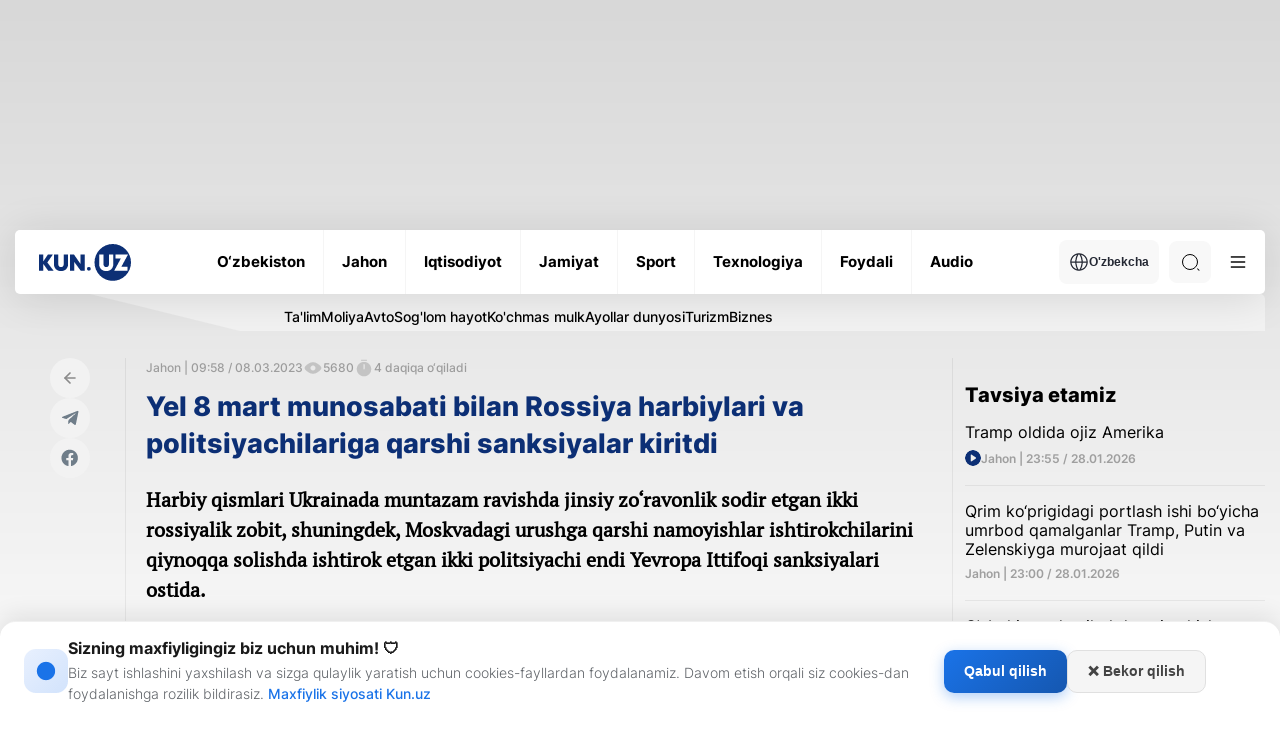

--- FILE ---
content_type: text/html; charset=UTF-8
request_url: https://kun.uz/news/2023/03/08/yei-8-mart-munosabati-bilan-rossiya-harbiylari-va-politsiyachilariga-qarshi-sanksiyalar-kiritdi
body_size: 20889
content:
<!DOCTYPE html>
<html lang="uz">
<head>
    <meta charset="UTF-8" />
    <meta http-equiv="X-UA-Compatible" content="IE=edge" />
    <meta name="viewport" content="width=device-width, initial-scale=1.0" />
    <meta name="author" content="kunu.uz">
    <meta name="description" content="Harbiy qismlari Ukrainada muntazam ravishda jinsiy zo‘ravonlik sodir etgan ikki rossiyalik zobit, shuningdek, Moskvadagi urushga qarshi namoyishlar ishtirokchilarini qiynoqqa solishda ishtirok etgan ikki politsiyachi endi Yevropa Ittifoqi sanksiyalari ostida.">
<meta name="keywords" content="Yangiliklar,xabarlar,eng so‘nggi yangiliklar, Dunyo Sport">
<meta property="og:title" content="YeI 8 mart munosabati bilan Rossiya harbiylari va politsiyachilariga qarshi sanksiyalar kiritdi">
<meta property="og:description" content="Harbiy qismlari Ukrainada muntazam ravishda jinsiy zo‘ravonlik sodir etgan ikki rossiyalik zobit, shuningdek, Moskvadagi urushga qarshi namoyishlar ishtirokchilarini qiynoqqa solishda ishtirok etgan ikki politsiyachi endi Yevropa Ittifoqi sanksiyalari ostida.">
<meta property="og:type" content="article">
<meta property="og:url" content="https://kun.uz/news/2023/03/08/yei-8-mart-munosabati-bilan-rossiya-harbiylari-va-politsiyachilariga-qarshi-sanksiyalar-kiritdi">
<meta property="og:locale" content="uz-Latn-UZ">
<meta type="image/jpeg" name="link" href="https://storage.kun.uz/source/9/rcBZFkUpzfG1HpHhrhDxYA2od-Zi8dEi.jpg" rel="image_src">
<meta property="og:image" content="https://storage.kun.uz/source/9/rcBZFkUpzfG1HpHhrhDxYA2od-Zi8dEi.jpg">
<meta property="og:image:secure_url" content="https://storage.kun.uz/source/9/rcBZFkUpzfG1HpHhrhDxYA2od-Zi8dEi.jpg">
<meta property="og:image:alt" content="YeI 8 mart munosabati bilan Rossiya harbiylari va politsiyachilariga qarshi sanksiyalar kiritdi">
<meta property="og:site_name" content="Kun.uz">
<link href="/assets/66844a27/css/style.min.css?v=1769401762" rel="stylesheet">
<link href="/assets/66844a27/css/modal.css?v=1768908897" rel="stylesheet">
<link href="/assets/ce4f617e/desktop.css?v=1749135647" rel="stylesheet">
<script>var jsonLDData = [{"@context":"http:\/\/schema.org","@type":"NewsArticle","image":"https:\/\/storage.kun.uz\/source\/9\/rcBZFkUpzfG1HpHhrhDxYA2od-Zi8dEi.jpg","headline":"YeI 8 mart munosabati bilan Rossiya harbiylari va politsiyachilariga qarshi sanksiyalar kiritdi","description":"Harbiy qismlari Ukrainada muntazam ravishda jinsiy zo‘ravonlik sodir etgan ikki rossiyalik zobit, shuningdek, Moskvadagi urushga qarshi namoyishlar ishtirokchilarini qiynoqqa solishda ishtirok etgan ikki politsiyachi endi Yevropa Ittifoqi sanksiyalari ostida.","datePublished":"2023-03-08T14:58:35+05:00","author":{"@type":"Person","name":"Otabek Matnazarov"},"url":"http:\/\/kun.uz\/news\/2023\/03\/08\/yei-8-mart-munosabati-bilan-rossiya-harbiylari-va-politsiyachilariga-qarshi-sanksiyalar-kiritdi","mainEntityOfPage":{"@type":"WebPage","@id":"http:\/\/kun.uz\/news\/2023\/03\/08\/yei-8-mart-munosabati-bilan-rossiya-harbiylari-va-politsiyachilariga-qarshi-sanksiyalar-kiritdi"},"keywords":["санкция","Россия"]},{"@context":"http:\/\/schema.org","@type":"Organization","url":"https:\/\/kun.uz\/","name":"Kun.uz","logo":{"@type":"ImageObject","url":"https:\/\/kun.uz\/static\/desktop\/img\/icons\/logo-light.svg"},"contactPoint":[{"@type":"ContactPoint","telephone":"+99878 113 10 10","contactType":"sales"}],"sameAs":["https:\/\/www.facebook.com\/kunuznews","https:\/\/www.youtube.com\/@kunuz_official","https:\/\/www.x.com\/KunUzNews","https:\/\/www.instagram.com\/kun.uz","https:\/\/telegram.me\/kunuzofficial"]}];
var script = document.createElement("script");
script.type = "application/ld+json";
script.text = JSON.stringify(jsonLDData);
document.head.appendChild(script);</script>    <link rel="preconnect" href="https://fonts.googleapis.com" />
    <link rel="preconnect" href="https://fonts.gstatic.com" crossorigin />
    <title>YeI 8 mart munosabati bilan Rossiya harbiylari va politsiyachilariga qarshi sanksiyalar kiritdi</title>
    <link rel="shortcut icon" href="/favicon.ico?v=1" />
    <link rel="apple-touch-icon" sizes="180x180" href="/apple-touch-icon.png">
    <link rel="icon" type="image/png" sizes="32x32" href="/favicon32x32.png">
    <link rel="icon" type="image/png" sizes="16x16" href="/favicon1616.png">
    <link rel="icon" type="image/png" href="/favicon.png">
    <link rel="icon" href="/favicon.png" type="image/x-icon">
    

    <meta name="csrf-param" content="_csrf">
<meta name="csrf-token" content="QoGjBUG8B-KDx9WBZjLShAiOzNJCpZYduO9-LNxIfrkjsMJdHoV_lMy1l8gQC5_OXbeDnC_0xCjzvAlttiAx0g==">
    <script src="https://yastatic.net/pcode/adfox/loader.js" crossorigin="anonymous"></script>
    <style>
        .news-inner__content-page p {
            margin: 26px 0 !important;
        }
    </style>
</head>
<body class="light">
<!-- Google tag (gtag.js) -->
<script async src="https://www.googletagmanager.com/gtag/js?id=G-QE3KSKDYBZ"></script>
<script>
    window.dataLayer = window.dataLayer || [];
    function gtag(){dataLayer.push(arguments);}
    gtag('js', new Date());
    gtag('config', 'G-QE3KSKDYBZ');

    document.addEventListener("DOMContentLoaded", function () {
        const modal = document.getElementById('consentModal');
        const consent = localStorage.getItem('ga_consent');

        if (!modal) {
            console.error("Error: #consentModal not found!");
            return;
        }

        if (consent === null) {
            modal.style.display = 'block';

            document.getElementById('accept-consent').addEventListener('click', function () {
                const consentSettings = {
                    'ad_storage': 'granted',
                    'analytics_storage': 'granted',
                    'personalization_storage': 'granted',
                    'functionality_storage': 'granted',
                    'security_storage': 'granted'
                };

                localStorage.setItem('ga_consent', JSON.stringify(consentSettings));
                gtag('consent', 'default', consentSettings);
                gtag('js', new Date());
                gtag('config', 'GA_MEASUREMENT_ID');
                modal.style.display = 'none';
            });

            document.getElementById('reject-consent').addEventListener('click', function () {
                localStorage.setItem('ga_consent', 'denied');
                gtag('consent', 'update', { 'analytics_storage': 'denied' });
                modal.style.display = 'none';
            });
        }
    });


</script>
<!-- Yandex.Metrika counter -->
<script type="text/javascript">
    (function (d, w, c) {
        (w[c] = w[c] || []).push(function() {
            try {
                w.yaCounter22022599 = new Ya.Metrika({
                    id:22022599,
                    clickmap:true,
                    trackLinks:true,
                    accurateTrackBounce:true,
                    webvisor:true
                });
            } catch(e) { }
        });

        var n = d.getElementsByTagName("script")[0],
            s = d.createElement("script"),
            f = function () { n.parentNode.insertBefore(s, n); };
        s.type = "text/javascript";
        s.async = true;
        s.src = "https://mc.yandex.ru/metrika/watch.js";

        if (w.opera == "[object Opera]") {
            d.addEventListener("DOMContentLoaded", f, false);
        } else { f(); }
    })(document, window, "yandex_metrika_callbacks");


</script>
<noscript><div><img src="https://mc.yandex.ru/watch/22022599" style="position:absolute; left:-9999px;" alt="" /></div></noscript>
<!-- /Yandex.Metrika counter -->
        <div id="consentModal" class="consent-modal">
        <div class="consent-modal-content">
            <div class="consent-icon">
                <svg width="22" height="22" viewBox="0 0 24 24" fill="none" xmlns="http://www.w3.org/2000/svg">
                    <path d="M12 2C6.48 2 2 6.48 2 12s4.48 10 10 10 10-4.48 10-10S17.52 2 12 2zm-1 15h2v-6h-2v6zm0-8h2V7h-2v2z" fill="currentColor"/>
                </svg>
            </div>
            <div class="consent-text-section">
                <h2 class="consent-title">Sizning maxfiyligingiz biz uchun muhim! 🛡</h2>
                <p class="consent-text">Biz sayt ishlashini yaxshilash va sizga qulaylik yaratish uchun cookies-fayllardan foydalanamiz. Davom etish orqali siz cookies-dan foydalanishga rozilik bildirasiz. <a href="/page/consent" target="_blank" style="display: inline;">Maxfiylik siyosati Kun.uz</a></p>
            </div>
            <div class="consent-buttons">
                <button id="accept-consent" class="consent-btn accept-btn">Qabul qilish</button>
                <button id="reject-consent" class="consent-btn reject-btn">❌ Bekor qilish</button>
            </div>
        </div>
    </div>


    <div class="main">
    <div class="container">
        <div class='main-ad-banner'> <div id='adfox_163358652822099952'></div>
      <script>
          window.yaContextCb.push(()=>{
              Ya.adfoxCode.create({
                  ownerId: 367651,
                  containerId: 'adfox_163358652822099952',
                  params: {
                      pp: 'g',
                      ps: 'eudb',
                      p2: 'hhiz'
                  }
              })
          })
      </script></div>    </div>
        <header class="header">
            <div class="container">
                <div class="header-wrapper">
                    <div class="header-bottom"><div class="header-bottom__wrap"><a href="/" class="header-bottom__logo">        <img class="logo-light" src="/assets/66844a27/img/icons/logo-light.svg" alt="Logo" /><img class="logo-dark" src="/assets/66844a27/img/icons/logo-dark.svg" alt="Logo" /></a><ul class="header-bottom__list"><li class="header-bottom__item"><a href="/news/category/uzbekiston" class="header-bottom__link"><span data-text="O‘zbekiston"> O‘zbekiston </span> </a></li><li class="header-bottom__item"><a href="/news/category/jahon" class="header-bottom__link"><span data-text="Jahon"> Jahon </span> </a></li><li class="header-bottom__item"><a href="/news/category/iqtisodiyot" class="header-bottom__link"><span data-text="Iqtisodiyot"> Iqtisodiyot </span> </a></li><li class="header-bottom__item"><a href="/news/category/jamiyat" class="header-bottom__link"><span data-text="Jamiyat"> Jamiyat </span> </a></li><li class="header-bottom__item"><a href="/news/category/sport" class="header-bottom__link"><span data-text="Sport"> Sport </span> </a></li><li class="header-bottom__item"><a href="/news/category/texnologiya" class="header-bottom__link"><span data-text="Texnologiya"> Texnologiya </span> </a></li><li class="header-bottom__item"><a href="/news/category/foydali" class="header-bottom__link"><span data-text="Foydali"> Foydali </span> </a></li><li class="header-bottom__item"><a href="/news/audio/list" class="header-bottom__link"><span data-text="Audio"> Audio </span> </a></li></ul><div class="header-bottom__right"><div class="header-bottom__lang"><button class="header-bottom__lang-btn"><img src="/assets/66844a27/img/icons/language.svg" alt="" />O'zbekcha</button><ul class="header-bottom__lang-list"><li class="header-bottom__lang-item"><a class="lang-link" href="/changelang/kr?c=%2Fkr%2Fnews%2F2023%2F03%2F08%2Fyei-8-mart-munosabati-bilan-rossiya-harbiylari-va-politsiyachilariga-qarshi-sanksiyalar-kiritdi">Ўзбекча</a></li><li class="header-bottom__lang-item"><a class="lang-link" href="/changelang/ru?c=%2Fru%2Fnews%2F2023%2F03%2F08%2Fyei-8-mart-munosabati-bilan-rossiya-harbiylari-va-politsiyachilariga-qarshi-sanksiyalar-kiritdi">Русский</a></li><li class="header-bottom__lang-item"><a class="lang-link" href="/changelang/en?c=%2Fen%2Fnews%2F2023%2F03%2F08%2Fyei-8-mart-munosabati-bilan-rossiya-harbiylari-va-politsiyachilariga-qarshi-sanksiyalar-kiritdi">English</a></li></ul></div><div class="header-bottom__search"><form action="/news/search" method="get"><input type="text" id="search-input" class="header-bottom__search-input" name="q" value="" placeholder="Qidiruv" required="true"> <div class="search-button center-position"><div class="search-icon"></div></div></form></div><button class="header-bottom__menu">
              <svg width="24" height="24" viewBox="0 0 100 100">
                <path class="line line1"
                  d="M 20,29.000046 H 80.000231 C 80.000231,29.000046 94.498839,28.817352 94.532987,66.711331 94.543142,77.980673 90.966081,81.670246 85.259173,81.668997 79.552261,81.667751 75.000211,74.999942 75.000211,74.999942 L 25.000021,25.000058" />
                <path class="line line2" d="M 20,50 H 80" />
                <path class="line line3"
                  d="M 20,70.999954 H 80.000231 C 80.000231,70.999954 94.498839,71.182648 94.532987,33.288669 94.543142,22.019327 90.966081,18.329754 85.259173,18.331003 79.552261,18.332249 75.000211,25.000058 75.000211,25.000058 L 25.000021,74.999942" />
              </svg>
            </button></div></div></div><div class="header-categories">
            <div class="header-categories__wrapper">
                <ul class="header-categories__list"><li class="header-categories__item">
                <a href="https://kun.uz/news/category/talim" class="header-categories__link">Ta'lim</a>
              </li><li class="header-categories__item">
                <a href="https://kun.uz/news/category/moliya" class="header-categories__link">Moliya</a>
              </li><li class="header-categories__item">
                <a href="https://kun.uz/news/category/avto" class="header-categories__link">Avto</a>
              </li><li class="header-categories__item">
                <a href="https://kun.uz/news/category/soglom-hayot" class="header-categories__link">Sog'lom hayot</a>
              </li><li class="header-categories__item">
                <a href="https://kun.uz/news/category/kuchmas-mulk" class="header-categories__link">Ko'chmas mulk</a>
              </li><li class="header-categories__item">
                <a href="https://kun.uz/news/category/ayollar-dunyosi" class="header-categories__link">Ayollar dunyosi</a>
              </li><li class="header-categories__item">
                <a href="https://kun.uz/news/category/turizm" class="header-categories__link">Turizm</a>
              </li><li class="header-categories__item">
                <a href="https://kun.uz/news/category/biznes" class="header-categories__link">Biznes</a>
              </li></ul>
            </div>
        </div><div class="header-dropdown">
            <div class="header-dropdown__menu">
              <ul class="header-dropdown__list">
                <li class="header-dropdown__item">
                  <a href="/news/list?f=video" class="header-dropdown__link"> - Videolavhalar </a>
                </li>
                <li class="header-dropdown__item">
                  <a href="/news/list?f=photo" class="header-dropdown__link"> - Fotolavhalar </a>
                </li>
                <li class="header-dropdown__item">
                  <a href="/news/actual" class="header-dropdown__link"> - Dolzarb xabarlar </a>
                </li><li class="header-dropdown__item"><a href="/news/time/hayotiy-hikoyalar" class="header-dropdown__link"> - Hayotiy hikoyalar </a></li></ul>
              <ul class="header-dropdown__list"><li class="header-dropdown__item">
                  <a href="/news/editors-choice" class="header-dropdown__link"> - Muharrir tanlovi</a>
                </li>
                <li class="header-dropdown__item">
                  <a href="/authored" class="header-dropdown__link"> - Maqolalar </a>
                </li>
                <li class="header-dropdown__item">
                  <a href="/time/news" class="header-dropdown__link"> - Kun mavzulari </a>
                </li>
                <li class="header-dropdown__item">
                  <a href="/our-team" class="header-dropdown__link"> - Bizning jamoa</a>
                </li>
              </ul>
              <ul class="header-dropdown__list active">
                <li class="header-dropdown__item">
                  <a href="/page/reklama" class="header-dropdown__link"> -  Reklama tariflari </a>
                </li>
                <li class="header-dropdown__item">
                  <a href="/page/reklama#mediakit" class="header-dropdown__link"> - Media kit </a>
                </li>
                
              </ul>
              <div class="header-dropdown__img">
              <div class="--light">
              <img src="/assets/66844a27/img/business-bg.png" alt=""/>
              <img src="/assets/66844a27/img/business-bg-img.png" alt=""/>
            </div>
            <div class="--dark">
              <img src="/assets/66844a27/img/business-bg-dark.png" alt=""/>
              <img src="/assets/66844a27/img/business-bg-img-dark.png" alt=""/>
            </div>
                
              </div>
            </div>
            <div class="header-dropdown__settings">
              <h4 class="header-dropdown__settings-title">Qoʻshimcha funksionallar</h4>
              <ul class="header-dropdown__settings-list">
                
                <li class="header-dropdown__settings-item">
                  <p class="header-dropdown__settings-text">Tungi ko‘rinish</p>
                  <div class="header-dropdown__settings-theme">
                    <input type="checkbox" id="theme" />
                    <label for="theme">Toggle</label>
                    <div class="moon"></div>
                    <div class="sun"></div>
                  </div>
                </li>
              </ul>
            </div><div class="header-dropdown__regions"><li class="region-item active"><a href="/region/toshkent" class="region-item__link">Toshkent sh.</a></li><li class="region-item active"><a href="/region/qoraqalpogiston" class="region-item__link">Qoraqalpog‘iston</a></li><li class="region-item active"><a href="/region/andijon" class="region-item__link">Andijon</a></li><li class="region-item active"><a href="/region/fargona" class="region-item__link">Farg‘ona</a></li><li class="region-item active"><a href="/region/namangan" class="region-item__link">Namangan</a></li><li class="region-item active"><a href="/region/samarqand" class="region-item__link">Samarqand</a></li><li class="region-item active"><a href="/region/buxoro" class="region-item__link">Buxoro</a></li><li class="region-item active"><a href="/region/xorazm" class="region-item__link">Xorazm</a></li><li class="region-item active"><a href="/region/surxondaryo" class="region-item__link">Surxondaryo</a></li><li class="region-item active"><a href="/region/qashqadaryo" class="region-item__link">Qashqadaryo</a></li><li class="region-item active"><a href="/region/jizzax" class="region-item__link">Jizzax</a></li><li class="region-item active"><a href="/region/sirdaryo" class="region-item__link">Sirdaryo</a></li><li class="region-item active"><a href="/region/toshkent-viloyati" class="region-item__link">Toshkent vil.</a></li><li class="region-item active"><a href="/region/navoiy" class="region-item__link">Navoiy</a></li></div></div>                </div>
            </div>
        </header>
        <main>
            <div class="news-inner">
    <div class="container">
        <div class="news-inner__block">
            <div class="news-inner__left">
                <div class="news-inner__head">
                    <div class="news-inner__wrapper">
                        <div class="news-inner__socials-wrapper">
                            <div class="news-inner__socials">
                                <a href="/" class="news-inner__socials-link">
                                    <img src="/assets/66844a27/img/icons/page-back.svg" alt="" />
                                </a>
                                <a href="#" class="news-inner__socials-link s_telegram">
                                    <svg width="22" height="22" viewBox="0 0 29 29" fill="none" xmlns="http://www.w3.org/2000/svg">
                                        <path
                                                d="M12.4457 17.3222L12.087 22.5112C12.6002 22.5112 12.8224 22.2845 13.089 22.0122L15.4949 19.6472L20.4803 23.4024C21.3946 23.9265 22.0388 23.6505 22.2854 22.5372L25.5578 6.7658L25.5587 6.76487C25.8487 5.3747 25.0699 4.83108 24.1791 5.17212L4.94413 12.7465C3.63138 13.2706 3.65126 14.0233 4.72097 14.3644L9.63859 15.9376L21.0612 8.58623C21.5988 8.2201 22.0876 8.42268 21.6855 8.78881L12.4457 17.3222Z"
                                                fill="#6F7D89"
                                        />
                                    </svg>
                                </a>
                                <a href="#" class="news-inner__socials-link s_facebook">
                                    <svg width="22" height="22" viewBox="0 0 29 29" fill="none" xmlns="http://www.w3.org/2000/svg">
                                        <path
                                                d="M14.0758 3.52441C8.08825 3.52441 3.23438 8.40796 3.23438 14.4321C3.23438 19.8765 7.19893 24.389 12.3819 25.2073V17.5851H9.62912V14.4321H12.3819V12.029C12.3819 9.29528 14.0004 7.78523 16.4768 7.78523C17.6629 7.78523 18.9036 7.99827 18.9036 7.99827V10.6826H17.5365C16.1898 10.6826 15.7698 11.5234 15.7698 12.386V14.4321H18.7766L18.296 17.5851H15.7698V25.2073C20.9527 24.389 24.9173 19.8765 24.9173 14.4321C24.9173 8.40796 20.0633 3.52441 14.0758 3.52441Z"
                                                fill="#6F7D89"
                                        />
                                    </svg>
                                </a>
                            </div>
                        </div>
                        <div class="news-inner__content">
                            <div class="news-inner__content-head">
                                <div class="news-inner__content-stats">
                                    <span>Jahon | 09:58 / 08.03.2023 </span>

                                    <div class="news-inner__content-stats-info">
                                        <span class="eye-icon"></span>
                                        <span>5680</span>
                                    </div>
                                    <div class="news-inner__content-stats-info">
                                        <span class="timer-icon"></span>
                                        <span>4 daqiqa o‘qiladi</span>
                                    </div>
                                                                        
                                </div>
                                <h1 class="news-inner__content-title" style="font-size:1.6875em;">YeI 8 mart munosabati bilan Rossiya harbiylari va politsiyachilariga qarshi sanksiyalar kiritdi</h1>
                                                                <p class="news-inner__content-desc">Harbiy qismlari Ukrainada muntazam ravishda jinsiy zo‘ravonlik sodir etgan ikki rossiyalik zobit, shuningdek, Moskvadagi urushga qarshi namoyishlar ishtirokchilarini qiynoqqa solishda ishtirok etgan ikki politsiyachi endi Yevropa Ittifoqi sanksiyalari ostida.</p>
                                                                                                 <div class="news-inner__content-img">
                                    <img src="https://storage.kun.uz/source/9/rcBZFkUpzfG1HpHhrhDxYA2od-Zi8dEi.jpg" />
                                    <p class="news-inner__content-caption">Foto: AP</p>
                                </div>
                                                                <div class="news-inner__content-page">
                                    <p>Yevropa Ittifoqi Kengashi 7 mart, seshanba kuni turli mamlakatlardan to‘qqiz nafar jismoniy va uch yuridik shaxsga nisbatan inson huquqlari, xususan, jinsiy zo‘ravonlik uchun jazo choralarini <a href="https://www.dw.com/ru/k-8-marta-es-vvel-sankcii-protiv-rossijskih-voennyh-i-policejskih/a-64911912" target="_blank">qo‘lladi</a>. Ular orasida to‘rt nafar rossiyalik &ndash; ikki harbiy va ikki politsiyachi ham bor.</p>

<p>Rossiya Qurolli kuchlari ofitserlari Nikolay Kuznetsov va Ramil Ibatullin Yevropa Ittifoqining sanksiyalar ro‘yxatiga kiritilgan, chunki ularning bo‘linmalari Rossiyaning Ukrainaga noqonuniy bostirib kirishida ishtirok etgan va ular qo‘mondonligi ostidagi harbiylar 2022 yil bahorida Ukrainada jinsiy zo‘ravonlik va zo‘rlash harakatlarida muntazam ishtirok etgan, deyiladi Yevropa Ittifoqining rasmiy jurnalida.</p>

<p>Rosgvardiyaning Dzerjinskiy nomidagi divizioni maxsus kuchlar otryadi qo‘mondoni general-mayor Kuznetsov &laquo;Ukrainada inson huquqlarining jiddiy buzilishi, jumladan, muntazam jinsiy va gender zo‘ravonliklari uchun mas’uldir&raquo;, deya ma’lum qildi Bryussel.</p>

<p>Ikkinchi rus harbiysi, 90-gvardiya tank diviziyasining sobiq qo‘mondoni polkovnik Ibatullin 2014-2017 yillarda Donbassdagi rus kuchlari tarkibida xizmat qilgan, 2022 yil mart oyida esa uning qo‘mondonligi ostidagi diviziya Chernihiv va Kiyevga hujumda ishtirok etgan. &laquo;Hujum chog‘ida uning bo‘linmasi zobitlari Ukrainaning tinch aholisiga nisbatan jinsiy va gender zo‘ravonlik harakatlarini amalga oshirgan. Bu faktlar ommaga ma’lum bo‘lgach, Rossiya Mudofaa vazirligi Ibatullinga polkovnik unvonini berdi&raquo;, &mdash; deyiladi hujjatda.</p>

<p>Rossiya tomonidan bosib olingan Ukraina hududlarida sodir bo‘layotgan jinsiy zo‘ravonlik harakatlarining ko‘lami va jiddiyligi &laquo;tizimli rejalashtirish&raquo;dan dalolat beradi va rus qo‘mondonlari Ukrainada harbiylar jinsiy zo‘ravonlik holatlarini sodir etayotganidan xabardor va ba’zi hollarda buni &laquo;rag‘batlantiradi yoki hatto bu haqda buyruq beradi&raquo;, deyiladi ma’lumotda.</p>

<p>Yevropa Ittifoqi sanksiyalari ostida qolgan Moskva politsiyasi xodimlari Aleksandr Fedorinov va Ivan Ryabovlardir. Fedorinov Moskvadagi politsiya bo‘linmasi boshlig‘i v.b. sifatida 2022 yilning mart oyida urushga qarshi namoyishlarda qatnashgan ayollarni o‘zboshimchalik bilan hibsga olish, shuningdek, keyinchalik qiynoqqa solishga ruxsat bergan, deyiladi YeI rasmiy jurnalida. &laquo;Shunday qilib, Aleksandr Georgiyevich Fedorinov Rossiyada inson huquqlarining jiddiy buzilishi, xususan, qiynoqlar va boshqa shafqatsiz, g‘ayriinsoniy yoki qadr-qimmatni kamsituvchi munosabat, o‘zboshimchalik bilan hibsga olish, tizimli jinsiy va gender zo‘ravonliklari uchun javobgardir&raquo;, - deyiladi hujjatda.</p>

<p>Xuddi shu bo‘linma xodimi Ryabov, Fedorinovning buyrug‘i bilan 2022 yil mart oyida urushga qarshi namoyishlarda qatnashgan ayollarni o‘zboshimchalik bilan hibsga olgan va qiynoqqa solgan, deya ta’kidlaydi Bryussel: &laquo;Jabrlanuvchilar ularni kaltaklashgani, plastik qoplar bilan bo‘g‘ishgani haqida xabar berdi. Bu xodim ularni olti soat davomida jismonan va og‘zaki haqorat qilgan. Shu tariqa, Ivan Ryabov Rossiyada inson huquqlarining jiddiy buzilishi, xususan, qiynoqlar va boshqa shafqatsiz, g‘ayriinsoniy yoki qadr-qimmatni kamsituvchi munosabat, shuningdek, o‘zboshimchalik bilan hibsga olish uchun javobgardir&raquo;.</p>

                                    <div id="adv">
                                        <div id="adfox_163671557394827494"></div>
                                        <script>
                                            window.yaContextCb.push(()=>{
                                                Ya.adfoxCode.create({
                                                    ownerId: 367651,
                                                    containerId: 'adfox_163671557394827494',
                                                    params: {
                                                        pp: 'h',
                                                        ps: 'feps',
                                                        p2: 'hjmx'
                                                    }
                                                })
                                            })
                                        </script>
                                    </div>
                                </div>
                            </div>
                                                            <a href="/news/author/Otabek+Matnazarov" class="news-inner__author">
                                    <div class="news-inner__author-avatar">
                                        <img src="/assets/66844a27/img/user.webp" alt="Отабек Матназаров" />
                                    </div>
                                    <div class="news-inner__author-details">
                                        <span class="news-inner__author-label">Tayyorlagan</span>
                                        <span class="news-inner__author-name">Отабек Матназаров</span>
                                    </div>
                                </a>
                                                        <div class="news-inner__tags">
                                                                <a href="/news/list?f=tag&name=%D1%81%D0%B0%D0%BD%D0%BA%D1%86%D0%B8%D1%8F" class="news-inner__tag">#sanksiya</a>
                                                                <a href="/news/list?f=tag&name=%D0%A0%D0%BE%D1%81%D1%81%D0%B8%D1%8F" class="news-inner__tag">#Rossiya</a>
                                                            </div>
                            
                            
                        </div>
                    </div>
                </div>
            </div>
            <div class="news-inner__right">
                <div class="main-news__right" id="recomended-news-content" data='{"url":"\/news\/list?f=recommended","ph":false}'></div>
                <div class="main-news__right" id="last-newsl" data='{"url":"\/news\/list?f=latest&l=5","mb":true,"max_card":4}'></div>
            </div>
        </div>
                    <h3 class="big-title">Mavzuga oid</h3>
            <div class="main-life__list news-inner__life-list">
                                    <a class="main-life__item" href="/news/2026/01/14/eronda-qurbonlar-soni-osmoqda-yei-va-britaniya-sanksiyalarni-kuchaytirishga-tayyorlanyapti">
                        <div class="main-life__item-img">
                            <img src="https://storage.kun.uz/source/thumbnails/_medium/11/U6X2FAb_pt_CaSNNq-rNgJ1PZNaXaZr2_medium.jpg" />
                        </div>
                        <div>
                                                            <div class="gray-text">
                                                                   <p class="">13:29 / 14.01.2026</p></div>
                            <h3 class="main-life__item-title">Eronda qurbonlar soni o‘smoqda: YeI va Britaniya sanksiyalarni kuchaytirishga tayyorlanyapti</h3>
                        </div>
                    </a>
                                    <a class="main-life__item" href="/news/2026/01/08/grem-tramp-rossiya-boyicha-sanksiyalar-togrisidagi-qonun-loyihasiga-yashil-chiroq-yoqdi">
                        <div class="main-life__item-img">
                            <img src="https://storage.kun.uz/source/thumbnails/_medium/11/Ssp35wF247la46tHWKTUK8BIOjhwK8qY_medium.jpeg" />
                        </div>
                        <div>
                                                            <div class="gray-text">
                                                                   <p class="">08:47 / 08.01.2026</p></div>
                            <h3 class="main-life__item-title">Grem: Tramp Rossiya bo‘yicha sanksiyalar to‘g‘risidagi qonun loyihasiga “yashil chiroq” yoqdi</h3>
                        </div>
                    </a>
                                    <a class="main-life__item" href="/news/2025/12/30/germaniyada-usmonovga-qarshi-ochilgan-ikkinchi-tergov-ham-toxtatildi">
                        <div class="main-life__item-img">
                            <img src="https://storage.kun.uz/source/thumbnails/_medium/11/O_gbFfjDRQjMP9dyYoBsPAaQOHq-QC6Q_medium.jpg" />
                        </div>
                        <div>
                                                            <div class="gray-text">
                                                                   <p class="">16:16 / 30.12.2025</p></div>
                            <h3 class="main-life__item-title">Germaniyada Usmonovga qarshi ochilgan ikkinchi tergov ham to‘xtatildi</h3>
                        </div>
                    </a>
                                    <a class="main-life__item" href="/news/2025/12/28/xitoy-aqshning-20ta-kompaniyasiga-qarshi-sanksiya-kiritdi">
                        <div class="main-life__item-img">
                            <img src="https://storage.kun.uz/source/thumbnails/_medium/11/8wHVfrl1WbIyswzZk_xztMBofbqDtj-0_medium.jpg" />
                        </div>
                        <div>
                                                            <div class="gray-text">
                                                                   <p class="">19:11 / 28.12.2025</p></div>
                            <h3 class="main-life__item-title">Xitoy AQShning 20ta kompaniyasiga qarshi sanksiya kiritdi</h3>
                        </div>
                    </a>
                            </div>
                            <div class="main-business" id="business-news" data='{"url":"\/news\/list?f=business","title":"E`lonlar","link_title":"Hamkorlik qilish","link":"\/page\/reklama","img1":"\/assets\/66844a27\/img\/icons\/swiper-prev.svg","img2":"\/assets\/66844a27\/img\/icons\/swiper-next.svg","letter":"\/assets\/66844a27\/img\/icons\/business-icon.svg","max_card":7}'></div>
            </div>
</div>
<div id="nnl-fullscreen-slot"></div>
<script>

</script>
        </main>

    </div>
    <div class="modal" id="main-modal"></div>
    <footer class="footer">
        <div class="container">
            <div class="footer-top">
                <a href="/" class="footer-top__logo">
                    <img src="/assets/66844a27/img/icons/logo-grey.svg" alt="" />
                </a>
                <ul class="footer-top__list">
                    <li class="footer-top__item">
                        <a href="/page/about" class="footer-top__link" data-title="Sayt haqida"> Sayt haqida </a>
                    </li>
                    <li class="footer-top__item">
                        <a href="/news/rss" target="_blank" class="footer-top__link" data-title="RSS"> RSS </a>
                    </li>
                    <li class="footer-top__item">
                        <a href="/contact" class="footer-top__link" data-title="Aloqa"> Aloqa </a>
                    </li>
                    <li class="footer-top__item">
                        <a href="/page/reklama" class="footer-top__link" data-title="Reklama"> Reklama </a>
                    </li>
                                        <li class="footer-top__item">
                        <a href="/our-team" class="footer-top__link" data-title="Kun.uz jamoasi"> Kun.uz jamoasi </a>
                    </li>
                </ul>
                <ul class="footer-top__social-list">
                    <li class="footer-top__social-item">
                        <a href="https://telegram.me/kunuzofficial" target="_blank" class="footer-top__social-link">
                            <svg width="20" height="20" viewBox="0 0 20 20" fill="none" xmlns="http://www.w3.org/2000/svg">
                                <g clip-path="url(#clip0_10_2318)">
                                    <path fill-rule="evenodd" clip-rule="evenodd"
                                          d="M20 10C20 15.5228 15.5228 20 10 20C4.47715 20 0 15.5228 0 10C0 4.47715 4.47715 0 10 0C15.5228 0 20 4.47715 20 10ZM10.3584 7.38244C9.38571 7.787 7.44178 8.62433 4.52658 9.89443C4.05319 10.0827 3.80521 10.2668 3.78264 10.4469C3.74449 10.7512 4.12559 10.8711 4.64456 11.0343C4.71515 11.0565 4.7883 11.0795 4.86328 11.1038C5.37386 11.2698 6.06069 11.464 6.41774 11.4717C6.74162 11.4787 7.10311 11.3452 7.5022 11.0711C10.226 9.2325 11.632 8.30317 11.7203 8.28314C11.7825 8.26901 11.8688 8.25123 11.9273 8.3032C11.9858 8.35518 11.98 8.4536 11.9738 8.48C11.9361 8.64095 10.4401 10.0318 9.66593 10.7515C9.42459 10.9759 9.25339 11.135 9.2184 11.1714C9.14 11.2528 9.06011 11.3298 8.98332 11.4038C8.50897 11.8611 8.15326 12.204 9.00301 12.764C9.41136 13.0331 9.73812 13.2556 10.0641 13.4776C10.4201 13.7201 10.7752 13.9619 11.2347 14.2631C11.3517 14.3398 11.4635 14.4195 11.5724 14.4971C11.9867 14.7925 12.359 15.0578 12.8188 15.0155C13.086 14.9909 13.3621 14.7397 13.5022 13.9903C13.8335 12.2193 14.4847 8.38205 14.6352 6.80081C14.6484 6.66227 14.6318 6.48498 14.6185 6.40715C14.6051 6.32931 14.5773 6.21842 14.4761 6.13633C14.3563 6.03911 14.1714 6.01861 14.0886 6.02007C13.7125 6.0267 13.1355 6.22735 10.3584 7.38244Z"
                                          fill="#0B0B0B" />
                                </g>
                                <defs>
                                    <clipPath id="clip0_10_2318">
                                        <rect width="20" height="20" fill="white" />
                                    </clipPath>
                                </defs>
                            </svg>
                        </a>
                    </li>
                    <li class="footer-top__social-item">
                        <a href="https://www.facebook.com/kunuznews/" target="_blank" class="footer-top__social-link">
                            <svg width="20" height="20" viewBox="0 0 20 20" fill="none" xmlns="http://www.w3.org/2000/svg">
                                <g clip-path="url(#clip0_10_2314)">
                                    <path
                                            d="M20 10C20 4.47715 15.5229 0 10 0C4.47715 0 0 4.47715 0 10C0 14.9912 3.65684 19.1283 8.4375 19.8785V12.8906H5.89844V10H8.4375V7.79688C8.4375 5.29063 9.93047 3.90625 12.2146 3.90625C13.3084 3.90625 14.4531 4.10156 14.4531 4.10156V6.5625H13.1922C11.95 6.5625 11.5625 7.3334 11.5625 8.125V10H14.3359L13.8926 12.8906H11.5625V19.8785C16.3432 19.1283 20 14.9912 20 10Z"
                                            fill="#0B0B0B" />
                                </g>
                                <defs>
                                    <clipPath id="clip0_10_2314">
                                        <rect width="20" height="20" fill="white" />
                                    </clipPath>
                                </defs>
                            </svg>
                        </a>
                    </li>
                    <li class="footer-top__social-item">
                        <a href="https://x.com/KunUzNews" target="_blank" class="footer-top__social-link">
                            <svg width="20" height="20" viewBox="0 0 20 20" fill="none" xmlns="http://www.w3.org/2000/svg">
                                <g clip-path="url(#clip0_10_2315)">
                                    <path
                                            d="M6.2918 18.125C13.8371 18.125 17.9652 11.8723 17.9652 6.45155C17.9652 6.27577 17.9613 6.09608 17.9535 5.9203C18.7566 5.33955 19.4496 4.62021 20 3.79608C19.2521 4.12883 18.458 4.34615 17.6449 4.44061C18.5011 3.92742 19.1421 3.12123 19.4492 2.17147C18.6438 2.6488 17.763 2.98551 16.8445 3.16718C16.2257 2.50963 15.4075 2.07426 14.5164 1.92838C13.6253 1.78249 12.711 1.93421 11.9148 2.36008C11.1186 2.78595 10.4848 3.46225 10.1115 4.28443C9.73825 5.1066 9.64619 6.02885 9.84961 6.90858C8.21874 6.82674 6.62328 6.40309 5.16665 5.66508C3.71002 4.92708 2.42474 3.8912 1.39414 2.6246C0.870333 3.5277 0.710047 4.59637 0.945859 5.61341C1.18167 6.63045 1.79589 7.51954 2.66367 8.09999C2.01219 8.0793 1.37498 7.9039 0.804688 7.58827V7.63905C0.804104 8.58679 1.13175 9.50549 1.73192 10.239C2.3321 10.9725 3.16777 11.4755 4.09687 11.6625C3.49338 11.8276 2.85999 11.8517 2.2457 11.7328C2.50788 12.5479 3.01798 13.2607 3.70481 13.7719C4.39164 14.2831 5.22093 14.5672 6.07695 14.5844C4.62369 15.7259 2.82848 16.3451 0.980469 16.3422C0.652739 16.3417 0.325333 16.3216 0 16.282C1.87738 17.4865 4.06128 18.1262 6.2918 18.125Z"
                                            fill="#0B0B0B" />
                                </g>
                                <defs>
                                    <clipPath id="clip0_10_2315">
                                        <rect width="20" height="20" fill="white" />
                                    </clipPath>
                                </defs>
                            </svg>
                        </a>
                    </li>

                    <li class="footer-top__social-item">
                        <a href="https://www.instagram.com/kun.uz" target="_blank" class="footer-top__social-link">
                            <svg width="20" height="20" viewBox="0 0 20 20" fill="none" xmlns="http://www.w3.org/2000/svg">
                                <g clip-path="url(#clip0_10_2316)">
                                    <path
                                            d="M10 1.80078C12.6719 1.80078 12.9883 1.8125 14.0391 1.85937C15.0156 1.90234 15.543 2.06641 15.8945 2.20313C16.3594 2.38281 16.6953 2.60156 17.043 2.94922C17.3945 3.30078 17.6094 3.63281 17.7891 4.09766C17.9258 4.44922 18.0898 4.98047 18.1328 5.95312C18.1797 7.00781 18.1914 7.32422 18.1914 9.99219C18.1914 12.6641 18.1797 12.9805 18.1328 14.0313C18.0898 15.0078 17.9258 15.5352 17.7891 15.8867C17.6094 16.3516 17.3906 16.6875 17.043 17.0352C16.6914 17.3867 16.3594 17.6016 15.8945 17.7813C15.543 17.918 15.0117 18.082 14.0391 18.125C12.9844 18.1719 12.668 18.1836 10 18.1836C7.32813 18.1836 7.01172 18.1719 5.96094 18.125C4.98438 18.082 4.45703 17.918 4.10547 17.7813C3.64063 17.6016 3.30469 17.3828 2.95703 17.0352C2.60547 16.6836 2.39063 16.3516 2.21094 15.8867C2.07422 15.5352 1.91016 15.0039 1.86719 14.0313C1.82031 12.9766 1.80859 12.6602 1.80859 9.99219C1.80859 7.32031 1.82031 7.00391 1.86719 5.95312C1.91016 4.97656 2.07422 4.44922 2.21094 4.09766C2.39063 3.63281 2.60938 3.29688 2.95703 2.94922C3.30859 2.59766 3.64063 2.38281 4.10547 2.20313C4.45703 2.06641 4.98828 1.90234 5.96094 1.85937C7.01172 1.8125 7.32813 1.80078 10 1.80078ZM10 0C7.28516 0 6.94531 0.0117187 5.87891 0.0585938C4.81641 0.105469 4.08594 0.277344 3.45313 0.523438C2.79297 0.78125 2.23438 1.12109 1.67969 1.67969C1.12109 2.23438 0.78125 2.79297 0.523438 3.44922C0.277344 4.08594 0.105469 4.8125 0.0585938 5.875C0.0117188 6.94531 0 7.28516 0 10C0 12.7148 0.0117188 13.0547 0.0585938 14.1211C0.105469 15.1836 0.277344 15.9141 0.523438 16.5469C0.78125 17.207 1.12109 17.7656 1.67969 18.3203C2.23438 18.875 2.79297 19.2188 3.44922 19.4727C4.08594 19.7188 4.8125 19.8906 5.875 19.9375C6.94141 19.9844 7.28125 19.9961 9.99609 19.9961C12.7109 19.9961 13.0508 19.9844 14.1172 19.9375C15.1797 19.8906 15.9102 19.7188 16.543 19.4727C17.1992 19.2188 17.7578 18.875 18.3125 18.3203C18.8672 17.7656 19.2109 17.207 19.4648 16.5508C19.7109 15.9141 19.8828 15.1875 19.9297 14.125C19.9766 13.0586 19.9883 12.7188 19.9883 10.0039C19.9883 7.28906 19.9766 6.94922 19.9297 5.88281C19.8828 4.82031 19.7109 4.08984 19.4648 3.45703C19.2188 2.79297 18.8789 2.23438 18.3203 1.67969C17.7656 1.125 17.207 0.78125 16.5508 0.527344C15.9141 0.28125 15.1875 0.109375 14.125 0.0625C13.0547 0.0117188 12.7148 0 10 0Z"
                                            fill="#0B0B0B" />
                                    <path
                                            d="M10 4.86328C7.16406 4.86328 4.86328 7.16406 4.86328 10C4.86328 12.8359 7.16406 15.1367 10 15.1367C12.8359 15.1367 15.1367 12.8359 15.1367 10C15.1367 7.16406 12.8359 4.86328 10 4.86328ZM10 13.332C8.16016 13.332 6.66797 11.8398 6.66797 10C6.66797 8.16016 8.16016 6.66797 10 6.66797C11.8398 6.66797 13.332 8.16016 13.332 10C13.332 11.8398 11.8398 13.332 10 13.332Z"
                                            fill="#0B0B0B" />
                                    <path
                                            d="M16.5391 4.66016C16.5391 5.32422 16 5.85938 15.3398 5.85938C14.6758 5.85938 14.1406 5.32031 14.1406 4.66016C14.1406 3.99609 14.6797 3.46094 15.3398 3.46094C16 3.46094 16.5391 4 16.5391 4.66016Z"
                                            fill="#0B0B0B" />
                                </g>
                                <defs>
                                    <clipPath id="clip0_10_2316">
                                        <rect width="20" height="20" fill="white" />
                                    </clipPath>
                                </defs>
                            </svg>
                        </a>
                    </li>
                </ul>
                <ul class="footer-top__apps-list">
                    <li class="footer-top__apps-item">
                        <a href="https://itunes.apple.com/us/app/kun.uz/id1042740093?mt=8" target="_blank" class="footer-top__apps-link">
                            <svg width="146" height="42" viewBox="0 0 146 42" fill="none" xmlns="http://www.w3.org/2000/svg">
                                <path
                                        d="M140.593 0.841438C143.096 0.841438 145.133 2.81937 145.133 5.25013V36.7501C145.133 39.1809 143.096 41.1588 140.593 41.1588H5.40741C2.90378 41.1588 0.866537 39.1809 0.866537 36.7501V5.25013C0.866537 2.81937 2.90378 0.841438 5.40741 0.841438H140.593ZM140.593 0.000125885H5.40741C2.43468 0.000125885 0 2.36394 0 5.25013V36.7501C0 39.6363 2.43468 42.0001 5.40741 42.0001H140.593C143.565 42.0001 146 39.6363 146 36.7501V5.25013C146 2.36394 143.565 0.000125885 140.593 0.000125885Z"
                                        fill="#0B0B0B" />
                                <path
                                        d="M32.5827 20.7733C32.5513 17.3892 35.4367 15.7428 35.5686 15.6661C33.9345 13.353 31.4017 13.0369 30.5116 13.0117C28.3843 12.7944 26.3209 14.2476 25.2372 14.2476C24.132 14.2476 22.4632 13.0327 20.6647 13.0684C18.3504 13.1031 16.1852 14.404 14.9978 16.4242C12.5471 20.5434 14.3748 26.5966 16.7227 29.9262C17.8972 31.5568 19.2696 33.3775 21.066 33.3135C22.8234 33.2431 23.4798 32.2257 25.6006 32.2257C27.7019 32.2257 28.3184 33.3135 30.1504 33.2725C32.0365 33.2431 33.224 31.6345 34.3574 29.9892C35.7146 28.1202 36.2597 26.2795 36.2813 26.185C36.237 26.1703 32.6183 24.8295 32.5827 20.7733Z"
                                        fill="#0B0B0B" />
                                <path
                                        d="M29.1219 10.8214C30.0671 9.67375 30.7139 8.1124 30.5343 6.52795C29.1663 6.58675 27.4553 7.4467 26.4701 8.56915C25.5984 9.55825 24.8198 11.1795 25.0209 12.7041C26.5577 12.8154 28.1356 11.9512 29.1219 10.8214Z"
                                        fill="#0B0B0B" />
                                <path
                                        d="M53.0467 10.5096C53.0467 11.7455 52.665 12.6758 51.9025 13.3005C51.1963 13.877 50.1927 14.1657 48.8928 14.1657C48.2482 14.1657 47.6967 14.1384 47.2349 14.0838V7.33128C47.8372 7.23678 48.4861 7.18848 49.1869 7.18848C50.4252 7.18848 51.3586 7.44993 51.988 7.97283C52.6931 8.56398 53.0467 9.40923 53.0467 10.5096ZM51.8517 10.5401C51.8517 9.73893 51.6333 9.12468 51.1963 8.69628C50.7594 8.26893 50.1213 8.05473 49.281 8.05473C48.9241 8.05473 48.6202 8.07783 48.3683 8.12613V13.2596C48.5078 13.2806 48.763 13.29 49.1339 13.29C50.0013 13.29 50.6707 13.0559 51.1423 12.5876C51.6138 12.1193 51.8517 11.4368 51.8517 10.5401Z"
                                        fill="#0B0B0B" />
                                <path
                                        d="M59.3833 11.589C59.3833 12.3503 59.1595 12.974 58.7117 13.4633C58.2424 13.9662 57.6205 14.2172 56.844 14.2172C56.0956 14.2172 55.4997 13.9767 55.0553 13.4937C54.6118 13.0118 54.3901 12.4038 54.3901 11.6709C54.3901 10.9044 54.6183 10.2755 55.0769 9.78722C55.5354 9.29897 56.1519 9.05432 56.9284 9.05432C57.6768 9.05432 58.2781 9.29477 58.7334 9.77672C59.166 10.245 59.3833 10.8498 59.3833 11.589ZM58.2078 11.6247C58.2078 11.168 58.1061 10.7763 57.9039 10.4498C57.6659 10.055 57.3274 9.85757 56.8873 9.85757C56.432 9.85757 56.0859 10.055 55.848 10.4498C55.6447 10.7763 55.5441 11.1743 55.5441 11.6447C55.5441 12.1014 55.6457 12.4931 55.848 12.8196C56.0935 13.2144 56.4352 13.4118 56.8765 13.4118C57.3091 13.4118 57.6486 13.2113 57.8931 12.8091C58.1029 12.4763 58.2078 12.0815 58.2078 11.6247Z"
                                        fill="#0B0B0B" />
                                <path
                                        d="M67.8792 9.15515L66.284 14.1049H65.2458L64.585 11.9555C64.4174 11.419 64.2811 10.8856 64.1751 10.3564H64.1546C64.0562 10.9003 63.9199 11.4326 63.7447 11.9555L63.0428 14.1049H61.9927L60.4927 9.15515H61.6574L62.2339 11.5082C62.3734 12.0647 62.488 12.595 62.5799 13.0969H62.6005C62.6848 12.6832 62.8243 12.1561 63.0212 11.5187L63.7447 9.1562H64.6683L65.3615 11.4683C65.5291 12.0322 65.6654 12.575 65.7703 13.0979H65.8017C65.8785 12.5887 65.9942 12.0458 66.1477 11.4683L66.7663 9.1562H67.8792V9.15515Z"
                                        fill="#0B0B0B" />
                                <path
                                        d="M73.7548 14.1048H72.6214V11.2698C72.6214 10.3962 72.2797 9.9594 71.594 9.9594C71.2577 9.9594 70.9862 10.0791 70.7753 10.3195C70.5666 10.56 70.4606 10.8435 70.4606 11.1679V14.1037H69.3272V10.5694C69.3272 10.1347 69.3132 9.6633 69.2861 9.153H70.2822L70.3352 9.92685H70.3665C70.4985 9.6864 70.6953 9.48795 70.9538 9.3294C71.2609 9.1446 71.6048 9.05115 71.9812 9.05115C72.457 9.05115 72.8528 9.20025 73.1676 9.4995C73.5591 9.86595 73.7548 10.413 73.7548 11.1396V14.1048Z"
                                        fill="#0B0B0B" />
                                <path d="M76.8803 14.1048H75.748V6.88391H76.8803V14.1048Z" fill="#0B0B0B" />
                                <path
                                        d="M83.5533 11.589C83.5533 12.3503 83.3294 12.974 82.8817 13.4633C82.4123 13.9662 81.7894 14.2172 81.0139 14.2172C80.2645 14.2172 79.6686 13.9767 79.2252 13.4937C78.7818 13.0118 78.5601 12.4038 78.5601 11.6709C78.5601 10.9044 78.7883 10.2755 79.2468 9.78722C79.7053 9.29897 80.3218 9.05432 81.0972 9.05432C81.8467 9.05432 82.4469 9.29477 82.9033 9.77672C83.3359 10.245 83.5533 10.8498 83.5533 11.589ZM82.3766 11.6247C82.3766 11.168 82.2749 10.7763 82.0727 10.4498C81.8359 10.055 81.4963 9.85757 81.0572 9.85757C80.6008 9.85757 80.2547 10.055 80.0179 10.4498C79.8146 10.7763 79.714 11.1743 79.714 11.6447C79.714 12.1014 79.8157 12.4931 80.0179 12.8196C80.2634 13.2144 80.6051 13.4118 81.0464 13.4118C81.479 13.4118 81.8175 13.2113 82.0619 12.8091C82.2728 12.4763 82.3766 12.0815 82.3766 11.6247Z"
                                        fill="#0B0B0B" />
                                <path
                                        d="M89.0384 14.1048H88.0207L87.9363 13.5347H87.905C87.5567 13.9893 87.0603 14.2172 86.4158 14.2172C85.9345 14.2172 85.5452 14.067 85.2521 13.7688C84.9861 13.4979 84.853 13.1609 84.853 12.7608C84.853 12.156 85.1126 11.6951 85.6349 11.3759C86.1562 11.0567 86.8895 10.9002 87.8336 10.9076V10.8152C87.8336 10.1631 87.481 9.83762 86.7748 9.83762C86.2719 9.83762 85.8285 9.96047 85.4457 10.2041L85.2153 9.48167C85.689 9.19712 86.2741 9.05432 86.9641 9.05432C88.2965 9.05432 88.9648 9.73682 88.9648 11.1018V12.9246C88.9648 13.4192 88.9897 13.8129 89.0384 14.1048ZM87.8617 12.4038V11.6405C86.6115 11.6195 85.9864 11.9523 85.9864 12.638C85.9864 12.8963 86.0578 13.0895 86.2038 13.2186C86.3498 13.3478 86.5358 13.4118 86.7575 13.4118C87.0063 13.4118 87.2388 13.3352 87.4507 13.1829C87.6638 13.0296 87.7946 12.8354 87.8433 12.597C87.8552 12.5435 87.8617 12.4784 87.8617 12.4038Z"
                                        fill="#0B0B0B" />
                                <path
                                        d="M95.4785 14.1048H94.4727L94.4197 13.3099H94.3883C94.0671 13.9147 93.5199 14.2171 92.751 14.2171C92.1367 14.2171 91.6252 13.983 91.2196 13.5147C90.814 13.0464 90.6118 12.4384 90.6118 11.6919C90.6118 10.8907 90.8314 10.2418 91.2726 9.74621C91.6998 9.28421 92.2232 9.05321 92.8461 9.05321C93.5307 9.05321 94.0098 9.27686 94.2824 9.72521H94.304V6.88391H95.4385V12.7713C95.4385 13.2532 95.4514 13.6974 95.4785 14.1048ZM94.304 12.0174V11.1921C94.304 11.0493 94.2932 10.9338 94.2726 10.8456C94.2088 10.581 94.0715 10.3584 93.8627 10.1788C93.6519 9.99926 93.3977 9.90896 93.1046 9.90896C92.6818 9.90896 92.3508 10.0717 92.1075 10.3983C91.8663 10.7248 91.7441 11.1417 91.7441 11.6509C91.7441 12.1402 91.8598 12.5371 92.0924 12.8427C92.3379 13.1682 92.6688 13.3309 93.083 13.3309C93.455 13.3309 93.7524 13.1955 93.9785 12.9235C94.1969 12.6726 94.304 12.3702 94.304 12.0174Z"
                                        fill="#0B0B0B" />
                                <path
                                        d="M105.172 11.589C105.172 12.3503 104.948 12.974 104.5 13.4633C104.031 13.9662 103.41 14.2172 102.633 14.2172C101.885 14.2172 101.289 13.9767 100.844 13.4937C100.4 13.0118 100.179 12.4038 100.179 11.6709C100.179 10.9044 100.407 10.2755 100.865 9.78722C101.324 9.29897 101.94 9.05432 102.718 9.05432C103.465 9.05432 104.068 9.29477 104.522 9.77672C104.955 10.245 105.172 10.8498 105.172 11.589ZM103.997 11.6247C103.997 11.168 103.896 10.7763 103.694 10.4498C103.455 10.055 103.117 9.85757 102.676 9.85757C102.222 9.85757 101.876 10.055 101.637 10.4498C101.433 10.7763 101.333 11.1743 101.333 11.6447C101.333 12.1014 101.434 12.4931 101.637 12.8196C101.882 13.2144 102.224 13.4118 102.665 13.4118C103.098 13.4118 103.438 13.2113 103.683 12.8091C103.891 12.4763 103.997 12.0815 103.997 11.6247Z"
                                        fill="#0B0B0B" />
                                <path
                                        d="M111.266 14.1048H110.134V11.2698C110.134 10.3962 109.792 9.9594 109.105 9.9594C108.769 9.9594 108.497 10.0791 108.288 10.3195C108.078 10.56 107.973 10.8435 107.973 11.1679V14.1037H106.838V10.5694C106.838 10.1347 106.825 9.6633 106.798 9.153H107.793L107.846 9.92685H107.878C108.011 9.6864 108.208 9.48795 108.465 9.3294C108.773 9.1446 109.116 9.05115 109.493 9.05115C109.968 9.05115 110.364 9.20025 110.679 9.4995C111.071 9.86595 111.266 10.413 111.266 11.1396V14.1048Z"
                                        fill="#0B0B0B" />
                                <path
                                        d="M118.894 9.97931H117.646V12.3838C117.646 12.9949 117.868 13.3005 118.307 13.3005C118.51 13.3005 118.679 13.2837 118.812 13.249L118.841 14.0838C118.617 14.1657 118.323 14.2066 117.961 14.2066C117.513 14.2066 117.165 14.0743 116.913 13.8097C116.66 13.5451 116.534 13.0999 116.534 12.4752V9.97931H115.789V9.15506H116.534V8.24786L117.645 7.92236V9.15401H118.893V9.97931H118.894Z"
                                        fill="#0B0B0B" />
                                <path
                                        d="M124.894 14.1048H123.759V11.2908C123.759 10.4035 123.418 9.95936 122.733 9.95936C122.208 9.95936 121.848 10.2166 121.652 10.7311C121.618 10.8393 121.599 10.9716 121.599 11.127V14.1037H120.466V6.88391H121.599V9.86696H121.62C121.977 9.32411 122.489 9.05321 123.152 9.05321C123.621 9.05321 124.009 9.20231 124.317 9.50156C124.701 9.87431 124.894 10.4287 124.894 11.1616V14.1048Z"
                                        fill="#0B0B0B" />
                                <path
                                        d="M131.083 11.3959C131.083 11.5933 131.068 11.7592 131.041 11.8946H127.642C127.657 12.3839 127.819 12.7567 128.134 13.015C128.422 13.246 128.793 13.3615 129.247 13.3615C129.75 13.3615 130.208 13.2838 130.621 13.1273L130.799 13.8917C130.315 14.0954 129.747 14.1973 129.088 14.1973C128.298 14.1973 127.677 13.9715 127.227 13.52C126.775 13.0685 126.551 12.4627 126.551 11.7025C126.551 10.9559 126.76 10.3343 127.18 9.83872C127.619 9.30952 128.213 9.04492 128.962 9.04492C129.696 9.04492 130.253 9.30952 130.629 9.83872C130.933 10.2587 131.083 10.7785 131.083 11.3959ZM130.002 11.1113C130.01 10.7848 129.936 10.5034 129.782 10.2661C129.585 9.96052 129.286 9.80722 128.88 9.80722C128.51 9.80722 128.209 9.95632 127.978 10.2556C127.79 10.4939 127.679 10.7785 127.642 11.1113H130.002Z"
                                        fill="#0B0B0B" />
                                <path
                                        d="M58.0162 33.0792H55.5601L54.2148 28.9748H49.5384L48.2569 33.0792H45.8657L50.4988 19.1058H53.3604L58.0162 33.0792ZM53.8092 27.2528L52.5925 23.604C52.4638 23.2313 52.2227 22.3535 51.8669 20.9717H51.8236C51.6819 21.566 51.4537 22.4438 51.1401 23.604L49.9451 27.2528H53.8092Z"
                                        fill="#0B0B0B" />
                                <path
                                        d="M69.931 27.9175C69.931 29.6311 69.454 30.9856 68.5002 31.9799C67.6458 32.8651 66.5849 33.3071 65.3185 33.3071C63.9515 33.3071 62.9695 32.8304 62.3714 31.877H62.3282V37.1848H60.0224V26.3204C60.0224 25.2431 59.9932 24.1375 59.937 23.0035H61.9648L62.0935 24.6005H62.1367C62.9057 23.3972 64.0726 22.7966 65.6386 22.7966C66.8628 22.7966 67.8848 23.266 68.7024 24.2057C69.5222 25.1465 69.931 26.3834 69.931 27.9175ZM67.582 27.9994C67.582 27.0187 67.3549 26.2102 66.8985 25.5739C66.3999 24.9103 65.7305 24.5785 64.8913 24.5785C64.3224 24.5785 63.8055 24.7633 63.3437 25.1276C62.8808 25.4951 62.578 25.975 62.4363 26.5693C62.3649 26.8465 62.3292 27.0733 62.3292 27.2518V28.9318C62.3292 29.6647 62.5607 30.2831 63.0236 30.7882C63.4864 31.2932 64.0877 31.5452 64.8275 31.5452C65.6959 31.5452 66.3718 31.2197 66.8552 30.5708C67.3398 29.9209 67.582 29.0641 67.582 27.9994Z"
                                        fill="#0B0B0B" />
                                <path
                                        d="M81.8674 27.9175C81.8674 29.6311 81.3905 30.9856 80.4355 31.9799C79.5822 32.8651 78.5213 33.3071 77.2549 33.3071C75.8879 33.3071 74.9059 32.8304 74.3089 31.877H74.2657V37.1848H71.96V26.3204C71.96 25.2431 71.9307 24.1375 71.8745 23.0035H73.9023L74.031 24.6005H74.0742C74.8421 23.3972 76.009 22.7966 77.5761 22.7966C78.7992 22.7966 79.8212 23.266 80.641 24.2057C81.4575 25.1465 81.8674 26.3834 81.8674 27.9175ZM79.5184 27.9994C79.5184 27.0187 79.2902 26.2102 78.8338 25.5739C78.3353 24.9103 77.668 24.5785 76.8277 24.5785C76.2578 24.5785 75.7419 24.7633 75.279 25.1276C74.8161 25.4951 74.5144 25.975 74.3727 26.5693C74.3024 26.8465 74.2657 27.0733 74.2657 27.2518V28.9318C74.2657 29.6647 74.4971 30.2831 74.9578 30.7882C75.4207 31.2922 76.022 31.5452 76.7639 31.5452C77.6323 31.5452 78.3082 31.2197 78.7917 30.5708C79.2762 29.9209 79.5184 29.0641 79.5184 27.9994Z"
                                        fill="#0B0B0B" />
                                <path
                                        d="M95.2129 29.1607C95.2129 30.3493 94.7879 31.3163 93.9346 32.0629C92.9969 32.8787 91.6916 33.2861 90.0142 33.2861C88.4655 33.2861 87.224 32.9963 86.2842 32.4157L86.8184 30.5498C87.8307 31.1441 88.9414 31.4423 90.1516 31.4423C91.02 31.4423 91.6959 31.2512 92.1815 30.8711C92.6649 30.491 92.9061 29.9807 92.9061 29.3444C92.9061 28.7774 92.7071 28.2997 92.308 27.9122C91.9111 27.5248 91.2482 27.1646 90.3224 26.8318C87.8026 25.9193 86.5437 24.5827 86.5437 22.825C86.5437 21.6763 86.985 20.7344 87.8686 20.0015C88.7489 19.2676 89.9234 18.9011 91.392 18.9011C92.7017 18.9011 93.7897 19.1227 94.6581 19.5647L94.0817 21.3896C93.2705 20.9612 92.3535 20.747 91.3271 20.747C90.516 20.747 89.8823 20.9413 89.4281 21.3277C89.0441 21.6731 88.8516 22.0942 88.8516 22.5929C88.8516 23.1452 89.0712 23.602 89.5124 23.9611C89.8963 24.2929 90.5939 24.652 91.6062 25.0394C92.8444 25.5235 93.754 26.0894 94.3391 26.7383C94.922 27.3851 95.2129 28.1947 95.2129 29.1607Z"
                                        fill="#0B0B0B" />
                                <path
                                        d="M102.836 24.6835H100.294V29.5754C100.294 30.8197 100.742 31.4413 101.64 31.4413C102.052 31.4413 102.393 31.4066 102.664 31.3373L102.728 33.0373C102.273 33.2021 101.675 33.2851 100.935 33.2851C100.024 33.2851 99.3123 33.0152 98.7986 32.4766C98.2871 31.9369 98.0297 31.0318 98.0297 29.7602V24.6814H96.5156V23.0014H98.0297V21.1565L100.294 20.4929V23.0014H102.836V24.6835Z"
                                        fill="#0B0B0B" />
                                <path
                                        d="M114.303 27.9584C114.303 29.5071 113.847 30.7787 112.936 31.773C111.981 32.7968 110.714 33.3071 109.134 33.3071C107.611 33.3071 106.398 32.8167 105.494 31.836C104.59 30.8553 104.138 29.6174 104.138 28.1253C104.138 26.564 104.603 25.2851 105.537 24.2907C106.468 23.2953 107.724 22.7976 109.304 22.7976C110.827 22.7976 112.052 23.288 112.977 24.2697C113.862 25.2221 114.303 26.4516 114.303 27.9584ZM111.911 28.0308C111.911 27.1016 111.706 26.3046 111.292 25.64C110.809 24.8357 110.118 24.4346 109.222 24.4346C108.295 24.4346 107.591 24.8367 107.108 25.64C106.694 26.3057 106.489 27.1152 106.489 28.0728C106.489 29.0021 106.694 29.799 107.108 30.4626C107.606 31.2669 108.303 31.668 109.202 31.668C110.082 31.668 110.773 31.2585 111.272 30.4416C111.697 29.7644 111.911 28.959 111.911 28.0308Z"
                                        fill="#0B0B0B" />
                                <path
                                        d="M121.797 24.9722C121.569 24.9313 121.326 24.9103 121.071 24.9103C120.26 24.9103 119.632 25.2074 119.191 25.8028C118.807 26.3278 118.615 26.9914 118.615 27.7925V33.0793H116.31L116.332 26.1766C116.332 25.0153 116.302 23.9579 116.245 23.0045H118.253L118.338 24.9323H118.402C118.645 24.2698 119.029 23.7364 119.554 23.3363C120.068 22.9762 120.623 22.7966 121.221 22.7966C121.434 22.7966 121.627 22.8113 121.797 22.8376V24.9722Z"
                                        fill="#0B0B0B" />
                                <path
                                        d="M132.11 27.5647C132.11 27.9658 132.083 28.3039 132.025 28.58H125.108C125.135 29.5754 125.469 30.3367 126.112 30.8617C126.695 31.331 127.448 31.5662 128.374 31.5662C129.398 31.5662 130.333 31.4077 131.173 31.0895L131.534 32.6435C130.552 33.0593 129.393 33.2662 128.055 33.2662C126.446 33.2662 125.183 32.8063 124.263 31.8875C123.346 30.9688 122.887 29.735 122.887 28.1873C122.887 26.668 123.314 25.4027 124.169 24.3937C125.065 23.3164 126.275 22.7777 127.798 22.7777C129.293 22.7777 130.426 23.3164 131.195 24.3937C131.804 25.2494 132.11 26.3078 132.11 27.5647ZM129.911 26.984C129.926 26.3204 129.776 25.7471 129.463 25.2631C129.064 24.6404 128.451 24.3296 127.626 24.3296C126.872 24.3296 126.259 24.6331 125.79 25.2421C125.407 25.7261 125.178 26.3068 125.108 26.983H129.911V26.984Z"
                                        fill="#0B0B0B" />
                            </svg>
                        </a>
                    </li>
                    <li class="footer-top__apps-item">
                        <a href="https://play.google.com/store/apps/details?id=uz.kun.app" target="_blank" class="footer-top__apps-link">
                            <svg width="146" height="42" viewBox="0 0 146 42" fill="none" xmlns="http://www.w3.org/2000/svg">
                                <path
                                        d="M140.593 0.841314C143.096 0.841314 145.133 2.81925 145.133 5.25V36.75C145.133 39.1808 143.096 41.1587 140.593 41.1587H5.40741C2.90378 41.1587 0.866537 39.1808 0.866537 36.75V5.25C0.866537 2.81925 2.90378 0.841314 5.40741 0.841314H140.593ZM140.593 1.90735e-06H5.40741C2.43469 1.90735e-06 0 2.36381 0 5.25V36.75C0 39.6362 2.43469 42 5.40741 42H140.593C143.565 42 146 39.6362 146 36.75V5.25C146 2.36381 143.565 1.90735e-06 140.593 1.90735e-06Z"
                                        fill="#0B0B0B" />
                                <path
                                        d="M10.4742 7.91565C10.1565 8.23852 9.97266 8.74121 9.97266 9.39221V32.613C9.97266 33.264 10.1565 33.7666 10.4742 34.0895L10.5526 34.1604L23.9549 21.1535V20.8464L10.5526 7.83953L10.4742 7.91565Z"
                                        fill="#0B0B0B" />
                                <path
                                        d="M30.0396 25.4913L25.5771 21.1535V20.8464L30.045 16.5086L30.1451 16.565L35.4362 19.488C36.9462 20.3175 36.9462 21.6825 35.4362 22.5172L30.1451 25.4349L30.0396 25.4913Z"
                                        fill="#0B0B0B" />
                                <path
                                        d="M29.3337 26.2426L24.7658 21.8077L11.2852 34.8972C11.7867 35.4091 12.6046 35.4708 13.5346 34.9589L29.3337 26.2426Z"
                                        fill="#0B0B0B" />
                                <path
                                        d="M29.3337 15.7573L13.5346 7.04102C12.6046 6.53439 11.7867 6.59608 11.2852 7.10795L24.7658 20.1923L29.3337 15.7573Z"
                                        fill="#0B0B0B" />
                                <path
                                        d="M51.2813 10.7559C51.2813 11.6327 51.011 12.3349 50.4784 12.8586C49.866 13.4794 49.0684 13.7918 48.091 13.7918C47.1569 13.7918 46.3593 13.4741 45.705 12.8481C45.0493 12.2128 44.7222 11.4332 44.7222 10.5C44.7222 9.56682 45.0493 8.78719 45.705 8.15719C46.3593 7.52588 47.1569 7.20825 48.091 7.20825C48.556 7.20825 48.9994 7.30144 49.4226 7.47469C49.8443 7.64925 50.1877 7.8855 50.4364 8.17688L49.8714 8.73075C49.4374 8.23332 48.8467 7.98788 48.091 7.98788C47.4097 7.98788 46.8189 8.21888 46.3174 8.68481C45.8212 9.15206 45.5725 9.75713 45.5725 10.5C45.5725 11.2429 45.8212 11.8532 46.3174 12.3204C46.8189 12.7811 47.4097 13.0174 48.091 13.0174C48.8142 13.0174 49.4226 12.7811 49.9025 12.3152C50.2188 12.0068 50.3986 11.5815 50.4459 11.0381H48.091V10.2795H51.2327C51.2705 10.4436 51.2813 10.6024 51.2813 10.7559Z"
                                        fill="#0B0B0B" stroke="#0B0B0B" stroke-width="0.16" stroke-miterlimit="10" />
                                <path
                                        d="M56.2655 8.12572H53.3144V10.1207H55.9749V10.8793H53.3144V12.8743H56.2655V13.6474H52.479V7.35266H56.2655V8.12572Z"
                                        fill="#0B0B0B" stroke="#0B0B0B" stroke-width="0.16" stroke-miterlimit="10" />
                                <path d="M59.7833 13.6474H58.9478V8.12572H57.1377V7.35266H61.5947V8.12572H59.7833V13.6474Z"
                                      fill="#0B0B0B" stroke="#0B0B0B" stroke-width="0.16" stroke-miterlimit="10" />
                                <path d="M64.8203 13.6474V7.35266H65.6544V13.6474H64.8203Z" fill="#0B0B0B" stroke="#0B0B0B"
                                      stroke-width="0.16" stroke-miterlimit="10" />
                                <path d="M69.3516 13.6474H68.5229V8.12572H66.7061V7.35266H71.1685V8.12572H69.3516V13.6474Z"
                                      fill="#0B0B0B" stroke="#0B0B0B" stroke-width="0.16" stroke-miterlimit="10" />
                                <path
                                        d="M79.6069 12.8376C78.9674 13.4741 78.1752 13.7918 77.2303 13.7918C76.2799 13.7918 75.4878 13.4741 74.8483 12.8376C74.2103 12.2023 73.8926 11.4227 73.8926 10.5C73.8926 9.57732 74.2103 8.79769 74.8483 8.16244C75.4878 7.52588 76.2799 7.20825 77.2303 7.20825C78.1698 7.20825 78.962 7.52588 79.6015 8.16769C80.2449 8.80819 80.5626 9.58257 80.5626 10.5C80.5626 11.4227 80.2449 12.2023 79.6069 12.8376ZM75.4661 12.3099C75.9474 12.7811 76.5327 13.0174 77.2303 13.0174C77.9224 13.0174 78.5132 12.7811 78.9891 12.3099C79.469 11.8388 79.7123 11.2337 79.7123 10.5C79.7123 9.76632 79.469 9.16125 78.9891 8.69007C78.5132 8.21888 77.9224 7.98263 77.2303 7.98263C76.5327 7.98263 75.9474 8.21888 75.4661 8.69007C74.9862 9.16125 74.7429 9.76632 74.7429 10.5C74.7429 11.2337 74.9862 11.8388 75.4661 12.3099Z"
                                        fill="#0B0B0B" stroke="#0B0B0B" stroke-width="0.16" stroke-miterlimit="10" />
                                <path
                                        d="M81.7344 13.6474V7.35266H82.7483L85.9008 12.2483H85.9373L85.9008 11.0382V7.35266H86.7349V13.6474H85.8643L82.5631 8.51029H82.5266L82.5631 9.72566V13.6474H81.7344Z"
                                        fill="#0B0B0B" stroke="#0B0B0B" stroke-width="0.16" stroke-miterlimit="10" />
                                <path
                                        d="M73.6865 22.8401C71.1464 22.8401 69.0713 24.717 69.0713 27.3066C69.0713 29.8751 71.1464 31.7717 73.6865 31.7717C76.2321 31.7717 78.3072 29.8751 78.3072 27.3066C78.3072 24.717 76.2321 22.8401 73.6865 22.8401ZM73.6865 30.0129C72.2928 30.0129 71.0937 28.896 71.0937 27.3066C71.0937 25.6961 72.2928 24.5989 73.6865 24.5989C75.0803 24.5989 76.2848 25.6961 76.2848 27.3066C76.2848 28.896 75.0803 30.0129 73.6865 30.0129ZM63.6166 22.8401C61.071 22.8401 59.0014 24.717 59.0014 27.3066C59.0014 29.8751 61.071 31.7717 63.6166 31.7717C66.1608 31.7717 68.2318 29.8751 68.2318 27.3066C68.2318 24.717 66.1608 22.8401 63.6166 22.8401ZM63.6166 30.0129C62.2215 30.0129 61.0183 28.896 61.0183 27.3066C61.0183 25.6961 62.2215 24.5989 63.6166 24.5989C65.0103 24.5989 66.2094 25.6961 66.2094 27.3066C66.2094 28.896 65.0103 30.0129 63.6166 30.0129ZM51.6338 24.2091V26.1069H56.3017C56.1652 27.1674 55.8002 27.9471 55.2405 28.4904C54.5592 29.1467 53.498 29.8751 51.6338 29.8751C48.7611 29.8751 46.5116 27.6242 46.5116 24.8351C46.5116 22.0461 48.7611 19.7951 51.6338 19.7951C53.187 19.7951 54.3172 20.3844 55.1513 21.1483L56.5288 19.8109C55.3622 18.7294 53.8102 17.8986 51.6338 17.8986C47.6945 17.8986 44.3838 21.0105 44.3838 24.8351C44.3838 28.6598 47.6945 31.7717 51.6338 31.7717C53.7629 31.7717 55.3622 31.0944 56.6194 29.8239C57.9077 28.5731 58.3092 26.8144 58.3092 25.3943C58.3092 24.9533 58.2714 24.5477 58.2038 24.2091H51.6338ZM100.633 25.6804C100.253 24.6816 99.081 22.8401 96.6937 22.8401C94.3279 22.8401 92.3583 24.6501 92.3583 27.3066C92.3583 29.8082 94.3077 31.7717 96.9208 31.7717C99.0337 31.7717 100.253 30.5209 100.755 29.7924L99.1865 28.7779C98.6633 29.5207 97.9509 30.0129 96.9208 30.0129C95.8974 30.0129 95.1634 29.5575 94.6929 28.6598L100.845 26.1883L100.633 25.6804ZM94.3604 27.1674C94.3077 25.4454 95.7379 24.5634 96.7626 24.5634C97.5656 24.5634 98.247 24.9533 98.4741 25.5111L94.3604 27.1674ZM89.3599 31.5H91.3823V18.375H89.3599V31.5ZM86.0478 23.835H85.9802C85.526 23.3126 84.6595 22.8401 83.5618 22.8401C81.2582 22.8401 79.1521 24.8036 79.1521 27.321C79.1521 29.8239 81.2582 31.7717 83.5618 31.7717C84.6595 31.7717 85.526 31.2952 85.9802 30.7571H86.0478V31.3976C86.0478 33.1052 85.1083 34.0226 83.5929 34.0226C82.3573 34.0226 81.5908 33.1564 81.2745 32.4279L79.5157 33.1406C80.0226 34.3245 81.365 35.7814 83.5929 35.7814C85.964 35.7814 87.9648 34.4269 87.9648 31.1312V23.1118H86.0478V23.835ZM83.7348 30.0129C82.3411 30.0129 81.1744 28.8802 81.1744 27.321C81.1744 25.7473 82.3411 24.5989 83.7348 24.5989C85.1083 24.5989 86.1911 25.7473 86.1911 27.321C86.1911 28.8802 85.1083 30.0129 83.7348 30.0129ZM110.101 18.375H105.264V31.5H107.281V26.5269H110.101C112.341 26.5269 114.538 24.9533 114.538 22.4503C114.538 19.9487 112.336 18.375 110.101 18.375ZM110.154 24.7013H107.281V20.2007H110.154C111.66 20.2007 112.52 21.4148 112.52 22.4503C112.52 23.4662 111.66 24.7013 110.154 24.7013ZM122.622 22.8152C121.165 22.8152 119.649 23.4399 119.026 24.8246L120.816 25.5531C121.201 24.8246 121.91 24.5884 122.659 24.5884C123.705 24.5884 124.766 25.1987 124.782 26.2763V26.4141C124.417 26.2093 123.636 25.9061 122.675 25.9061C120.747 25.9061 118.783 26.9364 118.783 28.8593C118.783 30.618 120.362 31.7507 122.137 31.7507C123.494 31.7507 124.243 31.1561 124.713 30.4644H124.782V31.479H126.73V26.4443C126.73 24.1172 124.941 22.8152 122.622 22.8152ZM122.379 30.0077C121.719 30.0077 120.8 29.6901 120.8 28.896C120.8 27.8801 121.946 27.4903 122.939 27.4903C123.827 27.4903 124.243 27.6806 124.782 27.9313C124.624 29.1467 123.547 30.0077 122.379 30.0077ZM133.828 23.1026L131.509 28.7923H131.44L129.043 23.1026H126.868L130.47 31.0537L128.415 35.4782H130.522L136.072 23.1026H133.828ZM115.647 31.5H117.669V18.375H115.647V31.5Z"
                                        fill="#0B0B0B" />
                            </svg>
                        </a>
                    </li>
                </ul>
            </div>
            <div class="footer-bottom">
                <p class="footer-bottom__text">
                    “KUN.UZ” saytida eʼlon qilingan materiallardan nusxa koʻchirish, tarqatish va boshqa shakllarda foydalanish faqat tahririyat yozma roziligi bilan amalga oshirilishi mumkin.<br/>Guvohnoma: №0987. Berilgan sanasi: 22.06.2015-yil. Muassis: “WEB EXPERT” MCHJ. Tahririyat manzili: 100043, Toshkent shahri, K. Yormatov koʻchasi, 12-uy. Elektron manzil: <a href="/cdn-cgi/l/email-protection" class="__cf_email__" data-cfemail="f990979f96b9928c97d78c83">[email&#160;protected]</a>.<br/>Saytda eʼlon qilinayotgan mualliflik maqolalarida keltirilgan fikrlar muallifga tegishli va ular Kun.uz tahririyati nuqtayi nazarini ifoda etmasligi mumkin.<br/>Ⓣ - maqola va materiallarda qo‘yilgan mazkur belgi ularning tijorat va reklama huquqlari asosida eʼlon qilinganligini bildiradi.                </p>
            </div>
        </div>
    </footer>
   
<script data-cfasync="false" src="/cdn-cgi/scripts/5c5dd728/cloudflare-static/email-decode.min.js"></script><script src="/assets/ff4f60fb/jquery.min.js?v=1747338320"></script>
<script src="/assets/66844a27/js/vendor.js?v=1747338320" version="1.1"></script>
<script src="/assets/66844a27/js/app.min.js?v=1747338320" version="1.1"></script>
<script src="/assets/66844a27/js/sgiapp.js?v=1747338320" version="1.1"></script>
<script src="/assets/ce4f617e/slider.js?v=1749135647" version="1.1"></script>
<script>jQuery(function ($) {
$(".news-inner__socials-link").ShareLink({"title":"YeI 8 mart munosabati bilan Rossiya harbiylari va politsiyachilariga qarshi sanksiyalar kiritdi","text":"Harbiy qismlari Ukrainada muntazam ravishda jinsiy zo‘ravonlik sodir etgan ikki rossiyalik zobit, shuningdek, Moskvadagi urushga qarshi namoyishlar ishtirokchilarini qiynoqqa solishda ishtirok etgan ikki politsiyachi endi Yevropa Ittifoqi sanksiyalari ostida.","image":"https://storage.kun.uz/source/thumbnails/_medium/9/rcBZFkUpzfG1HpHhrhDxYA2od-Zi8dEi_medium.jpg","url":"https://kun.uz/uz/79577540"});
});</script><div id="adfox_165028636255075108"></div>
<script>
    window.yaContextCb.push(()=>{
        Ya.adfoxCode.create({
            ownerId: 367651,
            containerId: 'adfox_165028636255075108',
            params: {
                p1: 'cqwsd',
                p2: 'hjkd'
            }
        })
    })
</script>
<div id="adfox_162530529356214817"></div>
<script>
    window.Ya.adfoxCode.create({
        ownerId: 367651,
        containerId: 'adfox_162530529356214817',
        params: {
            pp: 'h',
            ps: 'eudb',
            p2: 'hgqe'
        }
    });
</script>

<!-- Start Native Network Ads -->
<script>window.yaContextCb = window.yaContextCb || []</script>
<script src="https://yandex.ru/ads/system/context.js" async></script>
<script>
    const nnlJS = document.createElement('script');
    nnlJS.src = "https://ads.nativenetwork.uz/nnl.js?ts="+new Date().getTime();
    nnlJS.async = true;
    document.head.appendChild(nnlJS);
</script>


</body>
</html>
